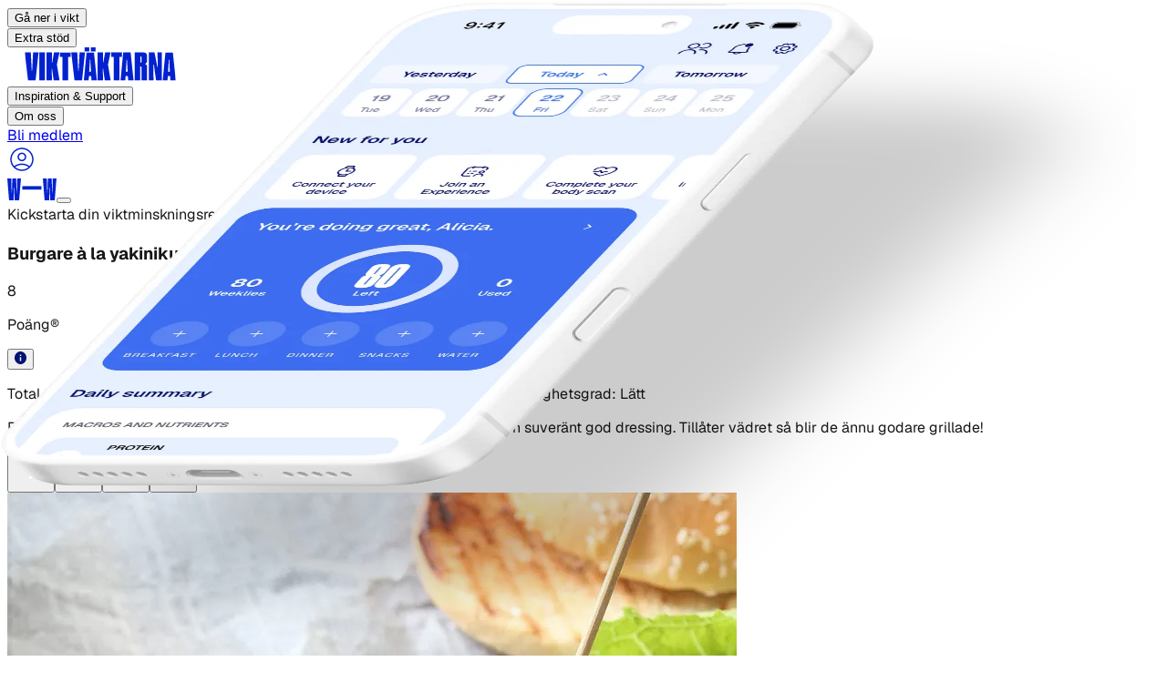

--- FILE ---
content_type: application/javascript; charset=utf-8
request_url: https://www.viktvaktarna.se/stb/_next/static/chunks/863e9afe88aacabb.js?dpl=dpl_HWmf8ChHQqdob6vkTEEoTeMqYMzZ
body_size: 15272
content:
(globalThis.TURBOPACK||(globalThis.TURBOPACK=[])).push(["object"==typeof document?document.currentScript:void 0,148075,(e,r,t)=>{"use strict";Object.defineProperty(t,"__esModule",{value:!0});var n={bindSnapshot:function(){return c},createAsyncLocalStorage:function(){return s},createSnapshot:function(){return l}};for(var a in n)Object.defineProperty(t,a,{enumerable:!0,get:n[a]});let o=Object.defineProperty(Error("Invariant: AsyncLocalStorage accessed in runtime where it is not available"),"__NEXT_ERROR_CODE",{value:"E504",enumerable:!1,configurable:!0});class i{disable(){throw o}getStore(){}run(){throw o}exit(){throw o}enterWith(){throw o}static bind(e){return e}}let u="undefined"!=typeof globalThis&&globalThis.AsyncLocalStorage;function s(){return u?new u:new i}function c(e){return u?u.bind(e):i.bind(e)}function l(){return u?u.snapshot():function(e){for(var r=arguments.length,t=Array(r>1?r-1:0),n=1;n<r;n++)t[n-1]=arguments[n];return e(...t)}}},339675,(e,r,t)=>{"use strict";Object.defineProperty(t,"__esModule",{value:!0}),Object.defineProperty(t,"workAsyncStorageInstance",{enumerable:!0,get:function(){return n}});let n=(0,e.r(148075).createAsyncLocalStorage)()},96136,(e,r,t)=>{"use strict";Object.defineProperty(t,"__esModule",{value:!0}),Object.defineProperty(t,"workAsyncStorage",{enumerable:!0,get:function(){return n.workAsyncStorageInstance}});let n=e.r(339675)},32465,(e,r,t)=>{"use strict";Object.defineProperty(t,"__esModule",{value:!0}),Object.defineProperty(t,"HandleISRError",{enumerable:!0,get:function(){return a}});let n="undefined"==typeof window?e.r(96136).workAsyncStorage:void 0;function a(e){let{error:r}=e;if(n){let e=n.getStore();if(e?.isStaticGeneration)throw r&&console.error(r),r}return null}("function"==typeof t.default||"object"==typeof t.default&&null!==t.default)&&void 0===t.default.__esModule&&(Object.defineProperty(t.default,"__esModule",{value:!0}),Object.assign(t.default,t),r.exports=t.default)},609094,(e,r,t)=>{"use strict";var n=e.r(91758),a={stream:!0},o=Object.prototype.hasOwnProperty;function i(r){var t=e.r(r);return"function"!=typeof t.then||"fulfilled"===t.status?null:(t.then(function(e){t.status="fulfilled",t.value=e},function(e){t.status="rejected",t.reason=e}),t)}var u=new WeakSet,s=new WeakSet;function c(){}function l(r){for(var t=r[1],n=[],a=0;a<t.length;a++){var o=e.L(t[a]);if(s.has(o)||n.push(o),!u.has(o)){var l=s.add.bind(s,o);o.then(l,c),u.add(o)}}return 4===r.length?0===n.length?i(r[0]):Promise.all(n).then(function(){return i(r[0])}):0<n.length?Promise.all(n):null}function f(r){var t=e.r(r[0]);if(4===r.length&&"function"==typeof t.then)if("fulfilled"===t.status)t=t.value;else throw t.reason;return"*"===r[2]?t:""===r[2]?t.__esModule?t.default:t:o.call(t,r[2])?t[r[2]]:void 0}var d=n.__DOM_INTERNALS_DO_NOT_USE_OR_WARN_USERS_THEY_CANNOT_UPGRADE,p=Symbol.for("react.transitional.element"),h=Symbol.for("react.lazy"),y=Symbol.iterator,v=Symbol.asyncIterator,g=Array.isArray,_=Object.getPrototypeOf,m=Object.prototype,b=new WeakMap;function E(e,r,t){b.has(e)||b.set(e,{id:r,originalBind:e.bind,bound:t})}function S(e,r,t){this.status=e,this.value=r,this.reason=t}function R(e){switch(e.status){case"resolved_model":C(e);break;case"resolved_module":M(e)}switch(e.status){case"fulfilled":return e.value;case"pending":case"blocked":case"halted":throw e;default:throw e.reason}}function O(e,r,t,n){for(var a=0;a<r.length;a++){var o=r[a];"function"==typeof o?o(t):L(e,o,t,n)}}function w(e,r,t){for(var n=0;n<r.length;n++){var a=r[n];"function"==typeof a?a(t):H(e,a.handler,t)}}function A(e,r){var t=r.handler.chunk;if(null===t)return null;if(t===e)return r.handler;if(null!==(r=t.value))for(t=0;t<r.length;t++){var n=r[t];if("function"!=typeof n&&null!==(n=A(e,n)))return n}return null}function T(e,r,t,n){switch(r.status){case"fulfilled":O(e,t,r.value,r);break;case"blocked":for(var a=0;a<t.length;a++){var o=t[a];if("function"!=typeof o){var i=A(r,o);if(null!==i)switch(L(e,o,i.value,r),t.splice(a,1),a--,null!==n&&-1!==(o=n.indexOf(o))&&n.splice(o,1),r.status){case"fulfilled":O(e,t,r.value,r);return;case"rejected":null!==n&&w(e,n,r.reason);return}}}case"pending":if(r.value)for(e=0;e<t.length;e++)r.value.push(t[e]);else r.value=t;if(r.reason){if(n)for(t=0;t<n.length;t++)r.reason.push(n[t])}else r.reason=n;break;case"rejected":n&&w(e,n,r.reason)}}function D(e,r,t){if("pending"!==r.status&&"blocked"!==r.status)r.reason.error(t);else{var n=r.reason;r.status="rejected",r.reason=t,null!==n&&w(e,n,t)}}function k(e,r,t){return new S("resolved_model",(t?'{"done":true,"value":':'{"done":false,"value":')+r+"}",e)}function P(e,r,t,n){j(e,r,(n?'{"done":true,"value":':'{"done":false,"value":')+t+"}")}function j(e,r,t){if("pending"!==r.status)r.reason.enqueueModel(t);else{var n=r.value,a=r.reason;r.status="resolved_model",r.value=t,r.reason=e,null!==n&&(C(r),T(e,r,n,a))}}function N(e,r,t){if("pending"===r.status||"blocked"===r.status){var n=r.value,a=r.reason;r.status="resolved_module",r.value=t,r.reason=null,null!==n&&(M(r),T(e,r,n,a))}}S.prototype=Object.create(Promise.prototype),S.prototype.then=function(e,r){switch(this.status){case"resolved_model":C(this);break;case"resolved_module":M(this)}switch(this.status){case"fulfilled":"function"==typeof e&&e(this.value);break;case"pending":case"blocked":"function"==typeof e&&(null===this.value&&(this.value=[]),this.value.push(e)),"function"==typeof r&&(null===this.reason&&(this.reason=[]),this.reason.push(r));break;case"halted":break;default:"function"==typeof r&&r(this.reason)}};var x=null;function C(e){var r=x;x=null;var t=e.value,n=e.reason;e.status="blocked",e.value=null,e.reason=null;try{var a=JSON.parse(t,n._fromJSON),o=e.value;if(null!==o)for(e.value=null,e.reason=null,t=0;t<o.length;t++){var i=o[t];"function"==typeof i?i(a):L(n,i,a,e)}if(null!==x){if(x.errored)throw x.reason;if(0<x.deps){x.value=a,x.chunk=e;return}}e.status="fulfilled",e.value=a}catch(r){e.status="rejected",e.reason=r}finally{x=r}}function M(e){try{var r=f(e.value);e.status="fulfilled",e.value=r}catch(r){e.status="rejected",e.reason=r}}function I(e,r){e._closed=!0,e._closedReason=r,e._chunks.forEach(function(t){"pending"===t.status?D(e,t,r):"fulfilled"===t.status&&null!==t.reason&&t.reason.error(r)})}function $(e){return{$$typeof:h,_payload:e,_init:R}}function U(e,r){var t=e._chunks,n=t.get(r);return n||(n=e._closed?new S("rejected",null,e._closedReason):new S("pending",null,null),t.set(r,n)),n}function L(e,r,t){var n=r.handler,a=r.parentObject,i=r.key,u=r.map,s=r.path;try{for(var c=1;c<s.length;c++){for(;"object"==typeof t&&null!==t&&t.$$typeof===h;){var l=t._payload;if(l===n.chunk)t=n.value;else{switch(l.status){case"resolved_model":C(l);break;case"resolved_module":M(l)}switch(l.status){case"fulfilled":t=l.value;continue;case"blocked":var f=A(l,r);if(null!==f){t=f.value;continue}case"pending":s.splice(0,c-1),null===l.value?l.value=[r]:l.value.push(r),null===l.reason?l.reason=[r]:l.reason.push(r);return;case"halted":return;default:H(e,r.handler,l.reason);return}}}var d=s[c];if("object"==typeof t&&null!==t&&o.call(t,d))t=t[d];else throw Error("Invalid reference.")}for(;"object"==typeof t&&null!==t&&t.$$typeof===h;){var y=t._payload;if(y===n.chunk)t=n.value;else{switch(y.status){case"resolved_model":C(y);break;case"resolved_module":M(y)}if("fulfilled"===y.status){t=y.value;continue}break}}var v=u(e,t,a,i);if("__proto__"!==i&&(a[i]=v),""===i&&null===n.value&&(n.value=v),a[0]===p&&"object"==typeof n.value&&null!==n.value&&n.value.$$typeof===p){var g=n.value;"3"===i&&(g.props=v)}}catch(t){H(e,r.handler,t);return}n.deps--,0===n.deps&&null!==(r=n.chunk)&&"blocked"===r.status&&(t=r.value,r.status="fulfilled",r.value=n.value,r.reason=n.reason,null!==t&&O(e,t,n.value,r))}function H(e,r,t){r.errored||(r.errored=!0,r.value=null,r.reason=t,null!==(r=r.chunk)&&"blocked"===r.status&&D(e,r,t))}function F(e,r,t,n,a,o){return x?(n=x,n.deps++):n=x={parent:null,chunk:null,value:null,reason:null,deps:1,errored:!1},r={handler:n,parentObject:r,key:t,map:a,path:o},null===e.value?e.value=[r]:e.value.push(r),null===e.reason?e.reason=[r]:e.reason.push(r),null}function B(e,r,t,n){if(!e._serverReferenceConfig)return function(e,r){function t(){var e=Array.prototype.slice.call(arguments);return a?"fulfilled"===a.status?r(n,a.value.concat(e)):Promise.resolve(a).then(function(t){return r(n,t.concat(e))}):r(n,e)}var n=e.id,a=e.bound;return E(t,n,a),t}(r,e._callServer);var a=function(e,r){var t="",n=e[r];if(n)t=n.name;else{var a=r.lastIndexOf("#");if(-1!==a&&(t=r.slice(a+1),n=e[r.slice(0,a)]),!n)throw Error('Could not find the module "'+r+'" in the React Server Manifest. This is probably a bug in the React Server Components bundler.')}return n.async?[n.id,n.chunks,t,1]:[n.id,n.chunks,t]}(e._serverReferenceConfig,r.id),o=l(a);if(o)r.bound&&(o=Promise.all([o,r.bound]));else{if(!r.bound)return E(o=f(a),r.id,r.bound),o;o=Promise.resolve(r.bound)}if(x){var i=x;i.deps++}else i=x={parent:null,chunk:null,value:null,reason:null,deps:1,errored:!1};return o.then(function(){var o=f(a);if(r.bound){var u=r.bound.value.slice(0);u.unshift(null),o=o.bind.apply(o,u)}E(o,r.id,r.bound),"__proto__"!==n&&(t[n]=o),""===n&&null===i.value&&(i.value=o),t[0]===p&&"object"==typeof i.value&&null!==i.value&&i.value.$$typeof===p&&(u=i.value,"3"===n)&&(u.props=o),i.deps--,0===i.deps&&null!==(o=i.chunk)&&"blocked"===o.status&&(u=o.value,o.status="fulfilled",o.value=i.value,o.reason=null,null!==u&&O(e,u,i.value,o))},function(r){if(!i.errored){i.errored=!0,i.value=null,i.reason=r;var t=i.chunk;null!==t&&"blocked"===t.status&&D(e,t,r)}}),null}function X(e,r,t,n,a){var o=parseInt((r=r.split(":"))[0],16);switch((o=U(e,o)).status){case"resolved_model":C(o);break;case"resolved_module":M(o)}switch(o.status){case"fulfilled":o=o.value;for(var i=1;i<r.length;i++){for(;"object"==typeof o&&null!==o&&o.$$typeof===h;){switch((o=o._payload).status){case"resolved_model":C(o);break;case"resolved_module":M(o)}switch(o.status){case"fulfilled":o=o.value;break;case"blocked":case"pending":return F(o,t,n,e,a,r.slice(i-1));case"halted":return x?(e=x,e.deps++):x={parent:null,chunk:null,value:null,reason:null,deps:1,errored:!1},null;default:return x?(x.errored=!0,x.value=null,x.reason=o.reason):x={parent:null,chunk:null,value:null,reason:o.reason,deps:0,errored:!0},null}}o=o[r[i]]}for(;"object"==typeof o&&null!==o&&o.$$typeof===h;){switch((r=o._payload).status){case"resolved_model":C(r);break;case"resolved_module":M(r)}if("fulfilled"===r.status){o=r.value;continue}break}return a(e,o,t,n);case"pending":case"blocked":return F(o,t,n,e,a,r);case"halted":return x?(e=x,e.deps++):x={parent:null,chunk:null,value:null,reason:null,deps:1,errored:!1},null;default:return x?(x.errored=!0,x.value=null,x.reason=o.reason):x={parent:null,chunk:null,value:null,reason:o.reason,deps:0,errored:!0},null}}function q(e,r){return new Map(r)}function W(e,r){return new Set(r)}function G(e,r){return new Blob(r.slice(1),{type:r[0]})}function V(e,r){e=new FormData;for(var t=0;t<r.length;t++)e.append(r[t][0],r[t][1]);return e}function Y(e,r){return r[Symbol.iterator]()}function J(e,r){return r}function K(){throw Error('Trying to call a function from "use server" but the callServer option was not implemented in your router runtime.')}function z(e,r,t,n,a,o,i){var u,s=new Map;this._bundlerConfig=e,this._serverReferenceConfig=r,this._moduleLoading=t,this._callServer=void 0!==n?n:K,this._encodeFormAction=a,this._nonce=o,this._chunks=s,this._stringDecoder=new TextDecoder,this._fromJSON=null,this._closed=!1,this._closedReason=null,this._tempRefs=i,this._fromJSON=(u=this,function(e,r){if("__proto__"!==e){if("string"==typeof r){var t=u,n=this,a=e,o=r;if("$"===o[0]){if("$"===o)return null!==x&&"0"===a&&(x={parent:x,chunk:null,value:null,reason:null,deps:0,errored:!1}),p;switch(o[1]){case"$":return o.slice(1);case"L":return $(t=U(t,n=parseInt(o.slice(2),16)));case"@":return U(t,n=parseInt(o.slice(2),16));case"S":return Symbol.for(o.slice(2));case"h":return X(t,o=o.slice(2),n,a,B);case"T":if(n="$"+o.slice(2),null==(t=t._tempRefs))throw Error("Missing a temporary reference set but the RSC response returned a temporary reference. Pass a temporaryReference option with the set that was used with the reply.");return t.get(n);case"Q":return X(t,o=o.slice(2),n,a,q);case"W":return X(t,o=o.slice(2),n,a,W);case"B":return X(t,o=o.slice(2),n,a,G);case"K":return X(t,o=o.slice(2),n,a,V);case"Z":return en();case"i":return X(t,o=o.slice(2),n,a,Y);case"I":return 1/0;case"-":return"$-0"===o?-0:-1/0;case"N":return NaN;case"u":return;case"D":return new Date(Date.parse(o.slice(2)));case"n":return BigInt(o.slice(2));default:return X(t,o=o.slice(1),n,a,J)}}return o}if("object"==typeof r&&null!==r){if(r[0]===p){if(e={$$typeof:p,type:r[1],key:r[2],ref:null,props:r[3]},null!==x){if(x=(r=x).parent,r.errored)e=$(e=new S("rejected",null,r.reason));else if(0<r.deps){var i=new S("blocked",null,null);r.value=e,r.chunk=i,e=$(i)}}}else e=r;return e}return r}})}function Q(e,r,t){var n=(e=e._chunks).get(r);n&&"pending"!==n.status?n.reason.enqueueValue(t):(t=new S("fulfilled",t,null),e.set(r,t))}function Z(e,r,t,n){var a=e._chunks,o=a.get(r);o?"pending"===o.status&&(r=o.value,o.status="fulfilled",o.value=t,o.reason=n,null!==r&&O(e,r,o.value,o)):(e=new S("fulfilled",t,n),a.set(r,e))}function ee(e,r,t){var n=null,a=!1;t=new ReadableStream({type:t,start:function(e){n=e}});var o=null;Z(e,r,t,{enqueueValue:function(e){null===o?n.enqueue(e):o.then(function(){n.enqueue(e)})},enqueueModel:function(r){if(null===o){var t=new S("resolved_model",r,e);C(t),"fulfilled"===t.status?n.enqueue(t.value):(t.then(function(e){return n.enqueue(e)},function(e){return n.error(e)}),o=t)}else{t=o;var a=new S("pending",null,null);a.then(function(e){return n.enqueue(e)},function(e){return n.error(e)}),o=a,t.then(function(){o===a&&(o=null),j(e,a,r)})}},close:function(){if(!a)if(a=!0,null===o)n.close();else{var e=o;o=null,e.then(function(){return n.close()})}},error:function(e){if(!a)if(a=!0,null===o)n.error(e);else{var r=o;o=null,r.then(function(){return n.error(e)})}}})}function er(){return this}function et(e,r,t){var n=[],a=!1,o=0,i={};i[v]=function(){var e,r=0;return(e={next:e=function(e){if(void 0!==e)throw Error("Values cannot be passed to next() of AsyncIterables passed to Client Components.");if(r===n.length){if(a)return new S("fulfilled",{done:!0,value:void 0},null);n[r]=new S("pending",null,null)}return n[r++]}})[v]=er,e},Z(e,r,t?i[v]():i,{enqueueValue:function(r){if(o===n.length)n[o]=new S("fulfilled",{done:!1,value:r},null);else{var t=n[o],a=t.value,i=t.reason;t.status="fulfilled",t.value={done:!1,value:r},t.reason=null,null!==a&&T(e,t,a,i)}o++},enqueueModel:function(r){o===n.length?n[o]=k(e,r,!1):P(e,n[o],r,!1),o++},close:function(r){if(!a)for(a=!0,o===n.length?n[o]=k(e,r,!0):P(e,n[o],r,!0),o++;o<n.length;)P(e,n[o++],'"$undefined"',!0)},error:function(r){if(!a)for(a=!0,o===n.length&&(n[o]=new S("pending",null,null));o<n.length;)D(e,n[o++],r)}})}function en(){var e=Error("An error occurred in the Server Components render. The specific message is omitted in production builds to avoid leaking sensitive details. A digest property is included on this error instance which may provide additional details about the nature of the error.");return e.stack="Error: "+e.message,e}function ea(e,r){for(var t=e.length,n=r.length,a=0;a<t;a++)n+=e[a].byteLength;n=new Uint8Array(n);for(var o=a=0;o<t;o++){var i=e[o];n.set(i,a),a+=i.byteLength}return n.set(r,a),n}function eo(e,r,t,n,a,o){Q(e,r,a=new a((t=0===t.length&&0==n.byteOffset%o?n:ea(t,n)).buffer,t.byteOffset,t.byteLength/o))}function ei(e){I(e,Error("Connection closed."))}function eu(e){return new z(null,null,null,e&&e.callServer?e.callServer:void 0,void 0,void 0,e&&e.temporaryReferences?e.temporaryReferences:void 0)}function es(e,r,t){function n(r){I(e,r)}var o={_rowState:0,_rowID:0,_rowTag:0,_rowLength:0,_buffer:[]},i=r.getReader();i.read().then(function r(u){var s=u.value;if(u.done)return t();var c=0,f=o._rowState;u=o._rowID;for(var p=o._rowTag,h=o._rowLength,y=o._buffer,v=s.length;c<v;){var g=-1;switch(f){case 0:58===(g=s[c++])?f=1:u=u<<4|(96<g?g-87:g-48);continue;case 1:84===(f=s[c])||65===f||79===f||111===f||85===f||83===f||115===f||76===f||108===f||71===f||103===f||77===f||109===f||86===f?(p=f,f=2,c++):64<f&&91>f||35===f||114===f||120===f?(p=f,f=3,c++):(p=0,f=3);continue;case 2:44===(g=s[c++])?f=4:h=h<<4|(96<g?g-87:g-48);continue;case 3:g=s.indexOf(10,c);break;case 4:(g=c+h)>s.length&&(g=-1)}var _=s.byteOffset+c;if(-1<g)(function(e,r,t,n,o,i){switch(n){case 65:Q(e,t,ea(o,i).buffer);return;case 79:eo(e,t,o,i,Int8Array,1);return;case 111:Q(e,t,0===o.length?i:ea(o,i));return;case 85:eo(e,t,o,i,Uint8ClampedArray,1);return;case 83:eo(e,t,o,i,Int16Array,2);return;case 115:eo(e,t,o,i,Uint16Array,2);return;case 76:eo(e,t,o,i,Int32Array,4);return;case 108:eo(e,t,o,i,Uint32Array,4);return;case 71:eo(e,t,o,i,Float32Array,4);return;case 103:eo(e,t,o,i,Float64Array,8);return;case 77:eo(e,t,o,i,BigInt64Array,8);return;case 109:eo(e,t,o,i,BigUint64Array,8);return;case 86:eo(e,t,o,i,DataView,1);return}r=e._stringDecoder;for(var u="",s=0;s<o.length;s++)u+=r.decode(o[s],a);switch(o=u+=r.decode(i),n){case 73:var c=e,f=t,p=o,h=c._chunks,y=h.get(f);p=JSON.parse(p,c._fromJSON);var v=function(e,r){if(e){var t=e[r[0]];if(e=t&&t[r[2]])t=e.name;else{if(!(e=t&&t["*"]))throw Error('Could not find the module "'+r[0]+'" in the React Server Consumer Manifest. This is probably a bug in the React Server Components bundler.');t=r[2]}return 4===r.length?[e.id,e.chunks,t,1]:[e.id,e.chunks,t]}return r}(c._bundlerConfig,p);if(p=l(v)){if(y){var g=y;g.status="blocked"}else g=new S("blocked",null,null),h.set(f,g);p.then(function(){return N(c,g,v)},function(e){return D(c,g,e)})}else y?N(c,y,v):(y=new S("resolved_module",v,null),h.set(f,y));break;case 72:switch(t=o[0],e=JSON.parse(o=o.slice(1),e._fromJSON),o=d.d,t){case"D":o.D(e);break;case"C":"string"==typeof e?o.C(e):o.C(e[0],e[1]);break;case"L":t=e[0],n=e[1],3===e.length?o.L(t,n,e[2]):o.L(t,n);break;case"m":"string"==typeof e?o.m(e):o.m(e[0],e[1]);break;case"X":"string"==typeof e?o.X(e):o.X(e[0],e[1]);break;case"S":"string"==typeof e?o.S(e):o.S(e[0],0===e[1]?void 0:e[1],3===e.length?e[2]:void 0);break;case"M":"string"==typeof e?o.M(e):o.M(e[0],e[1])}break;case 69:i=(n=e._chunks).get(t),o=JSON.parse(o),(r=en()).digest=o.digest,i?D(e,i,r):(e=new S("rejected",null,r),n.set(t,e));break;case 84:(n=(e=e._chunks).get(t))&&"pending"!==n.status?n.reason.enqueueValue(o):(o=new S("fulfilled",o,null),e.set(t,o));break;case 78:case 68:case 74:case 87:throw Error("Failed to read a RSC payload created by a development version of React on the server while using a production version on the client. Always use matching versions on the server and the client.");case 82:ee(e,t,void 0);break;case 114:ee(e,t,"bytes");break;case 88:et(e,t,!1);break;case 120:et(e,t,!0);break;case 67:(t=e._chunks.get(t))&&"fulfilled"===t.status&&t.reason.close(""===o?'"$undefined"':o);break;default:(i=(n=e._chunks).get(t))?j(e,i,o):(e=new S("resolved_model",o,e),n.set(t,e))}})(e,o,u,p,y,h=new Uint8Array(s.buffer,_,g-c)),c=g,3===f&&c++,h=u=p=f=0,y.length=0;else{s=new Uint8Array(s.buffer,_,s.byteLength-c),y.push(s),h-=s.byteLength;break}}return o._rowState=f,o._rowID=u,o._rowTag=p,o._rowLength=h,i.read().then(r).catch(n)}).catch(n)}t.createFromFetch=function(e,r){var t=eu(r);return e.then(function(e){es(t,e.body,ei.bind(null,t))},function(e){I(t,e)}),U(t,0)},t.createFromReadableStream=function(e,r){return es(r=eu(r),e,ei.bind(null,r)),U(r,0)},t.createServerReference=function(e,r){function t(){var t=Array.prototype.slice.call(arguments);return r(e,t)}return E(t,e,null),t},t.createTemporaryReferenceSet=function(){return new Map},t.encodeReply=function(e,r){return new Promise(function(t,n){var a=function(e,r,t,n,a){function o(e,r){r=new Blob([new Uint8Array(r.buffer,r.byteOffset,r.byteLength)]);var t=s++;return null===l&&(l=new FormData),l.append(""+t,r),"$"+e+t.toString(16)}function i(e,r){if(null===r)return null;if("object"==typeof r){switch(r.$$typeof){case p:if(void 0!==t&&-1===e.indexOf(":")){var E,S,R,O,w,A=f.get(this);if(void 0!==A)return t.set(A+":"+e,r),"$T"}throw Error("React Element cannot be passed to Server Functions from the Client without a temporary reference set. Pass a TemporaryReferenceSet to the options.");case h:A=r._payload;var T=r._init;null===l&&(l=new FormData),c++;try{var D=T(A),k=s++,P=u(D,k);return l.append(""+k,P),"$"+k.toString(16)}catch(e){if("object"==typeof e&&null!==e&&"function"==typeof e.then){c++;var j=s++;return A=function(){try{var e=u(r,j),t=l;t.append(""+j,e),c--,0===c&&n(t)}catch(e){a(e)}},e.then(A,A),"$"+j.toString(16)}return a(e),null}finally{c--}}if(A=f.get(r),"function"==typeof r.then){if(void 0!==A)if(d!==r)return A;else d=null;null===l&&(l=new FormData),c++;var N=s++;return e="$@"+N.toString(16),f.set(r,e),r.then(function(e){try{var r=f.get(e),t=void 0!==r?JSON.stringify(r):u(e,N);(e=l).append(""+N,t),c--,0===c&&n(e)}catch(e){a(e)}},a),e}if(void 0!==A)if(d!==r)return A;else d=null;else -1===e.indexOf(":")&&void 0!==(A=f.get(this))&&(e=A+":"+e,f.set(r,e),void 0!==t&&t.set(e,r));if(g(r))return r;if(r instanceof FormData){null===l&&(l=new FormData);var x=l,C=""+(e=s++)+"_";return r.forEach(function(e,r){x.append(C+r,e)}),"$K"+e.toString(16)}if(r instanceof Map)return e=s++,A=u(Array.from(r),e),null===l&&(l=new FormData),l.append(""+e,A),"$Q"+e.toString(16);if(r instanceof Set)return e=s++,A=u(Array.from(r),e),null===l&&(l=new FormData),l.append(""+e,A),"$W"+e.toString(16);if(r instanceof ArrayBuffer)return e=new Blob([r]),A=s++,null===l&&(l=new FormData),l.append(""+A,e),"$A"+A.toString(16);if(r instanceof Int8Array)return o("O",r);if(r instanceof Uint8Array)return o("o",r);if(r instanceof Uint8ClampedArray)return o("U",r);if(r instanceof Int16Array)return o("S",r);if(r instanceof Uint16Array)return o("s",r);if(r instanceof Int32Array)return o("L",r);if(r instanceof Uint32Array)return o("l",r);if(r instanceof Float32Array)return o("G",r);if(r instanceof Float64Array)return o("g",r);if(r instanceof BigInt64Array)return o("M",r);if(r instanceof BigUint64Array)return o("m",r);if(r instanceof DataView)return o("V",r);if("function"==typeof Blob&&r instanceof Blob)return null===l&&(l=new FormData),e=s++,l.append(""+e,r),"$B"+e.toString(16);if(e=null===(E=r)||"object"!=typeof E?null:"function"==typeof(E=y&&E[y]||E["@@iterator"])?E:null)return(A=e.call(r))===r?(e=s++,A=u(Array.from(A),e),null===l&&(l=new FormData),l.append(""+e,A),"$i"+e.toString(16)):Array.from(A);if("function"==typeof ReadableStream&&r instanceof ReadableStream)return function(e){try{var r,t,o,u,f,d,p,h=e.getReader({mode:"byob"})}catch(u){return r=e.getReader(),null===l&&(l=new FormData),t=l,c++,o=s++,r.read().then(function e(u){if(u.done)t.append(""+o,"C"),0==--c&&n(t);else try{var s=JSON.stringify(u.value,i);t.append(""+o,s),r.read().then(e,a)}catch(e){a(e)}},a),"$R"+o.toString(16)}return u=h,null===l&&(l=new FormData),f=l,c++,d=s++,p=[],u.read(new Uint8Array(1024)).then(function e(r){r.done?(r=s++,f.append(""+r,new Blob(p)),f.append(""+d,'"$o'+r.toString(16)+'"'),f.append(""+d,"C"),0==--c&&n(f)):(p.push(r.value),u.read(new Uint8Array(1024)).then(e,a))},a),"$r"+d.toString(16)}(r);if("function"==typeof(e=r[v]))return S=r,R=e.call(r),null===l&&(l=new FormData),O=l,c++,w=s++,S=S===R,R.next().then(function e(r){if(r.done){if(void 0===r.value)O.append(""+w,"C");else try{var t=JSON.stringify(r.value,i);O.append(""+w,"C"+t)}catch(e){a(e);return}0==--c&&n(O)}else try{var o=JSON.stringify(r.value,i);O.append(""+w,o),R.next().then(e,a)}catch(e){a(e)}},a),"$"+(S?"x":"X")+w.toString(16);if((e=_(r))!==m&&(null===e||null!==_(e))){if(void 0===t)throw Error("Only plain objects, and a few built-ins, can be passed to Server Functions. Classes or null prototypes are not supported.");return"$T"}return r}if("string"==typeof r)return"Z"===r[r.length-1]&&this[e]instanceof Date?"$D"+r:e="$"===r[0]?"$"+r:r;if("boolean"==typeof r)return r;if("number"==typeof r)return Number.isFinite(r)?0===r&&-1/0==1/r?"$-0":r:1/0===r?"$Infinity":-1/0===r?"$-Infinity":"$NaN";if(void 0===r)return"$undefined";if("function"==typeof r){if(void 0!==(A=b.get(r)))return void 0!==(e=f.get(r))||(e=JSON.stringify({id:A.id,bound:A.bound},i),null===l&&(l=new FormData),A=s++,l.set(""+A,e),e="$h"+A.toString(16),f.set(r,e)),e;if(void 0!==t&&-1===e.indexOf(":")&&void 0!==(A=f.get(this)))return t.set(A+":"+e,r),"$T";throw Error("Client Functions cannot be passed directly to Server Functions. Only Functions passed from the Server can be passed back again.")}if("symbol"==typeof r){if(void 0!==t&&-1===e.indexOf(":")&&void 0!==(A=f.get(this)))return t.set(A+":"+e,r),"$T";throw Error("Symbols cannot be passed to a Server Function without a temporary reference set. Pass a TemporaryReferenceSet to the options.")}if("bigint"==typeof r)return"$n"+r.toString(10);throw Error("Type "+typeof r+" is not supported as an argument to a Server Function.")}function u(e,r){return"object"==typeof e&&null!==e&&(r="$"+r.toString(16),f.set(e,r),void 0!==t&&t.set(r,e)),d=e,JSON.stringify(e,i)}var s=1,c=0,l=null,f=new WeakMap,d=e,E=u(e,0);return null===l?n(E):(l.set("0",E),0===c&&n(l)),function(){0<c&&(c=0,null===l?n(E):n(l))}}(e,0,r&&r.temporaryReferences?r.temporaryReferences:void 0,t,n);if(r&&r.signal){var o=r.signal;if(o.aborted)a(o.reason);else{var i=function(){a(o.reason),o.removeEventListener("abort",i)};o.addEventListener("abort",i)}}})},t.registerServerReference=function(e,r){return E(e,r,null),e}},934267,(e,r,t)=>{"use strict";r.exports=e.r(609094)},729539,(e,r,t)=>{"use strict";r.exports=e.r(934267)},66164,(e,r,t)=>{"use strict";Object.defineProperty(t,"__esModule",{value:!0});var n,a={ACTION_HMR_REFRESH:function(){return l},ACTION_NAVIGATE:function(){return u},ACTION_REFRESH:function(){return i},ACTION_RESTORE:function(){return s},ACTION_SERVER_ACTION:function(){return f},ACTION_SERVER_PATCH:function(){return c},PrefetchKind:function(){return d}};for(var o in a)Object.defineProperty(t,o,{enumerable:!0,get:a[o]});let i="refresh",u="navigate",s="restore",c="server-patch",l="hmr-refresh",f="server-action";var d=((n={}).AUTO="auto",n.FULL="full",n.TEMPORARY="temporary",n);("function"==typeof t.default||"object"==typeof t.default&&null!==t.default)&&void 0===t.default.__esModule&&(Object.defineProperty(t.default,"__esModule",{value:!0}),Object.assign(t.default,t),r.exports=t.default)},911265,(e,r,t)=>{"use strict";function n(e){return null!==e&&"object"==typeof e&&"then"in e&&"function"==typeof e.then}Object.defineProperty(t,"__esModule",{value:!0}),Object.defineProperty(t,"isThenable",{enumerable:!0,get:function(){return n}})},777591,(e,r,t)=>{"use strict";Object.defineProperty(t,"__esModule",{value:!0});var n={dispatchAppRouterAction:function(){return s},useActionQueue:function(){return c}};for(var a in n)Object.defineProperty(t,a,{enumerable:!0,get:n[a]});let o=e.r(744066)._(e.r(904468)),i=e.r(911265),u=null;function s(e){if(null===u)throw Object.defineProperty(Error("Internal Next.js error: Router action dispatched before initialization."),"__NEXT_ERROR_CODE",{value:"E668",enumerable:!1,configurable:!0});u(e)}function c(e){let[r,t]=o.default.useState(e.state);u=r=>e.dispatch(r,t);let n=(0,o.useMemo)(()=>r,[r]);return(0,i.isThenable)(n)?(0,o.use)(n):n}("function"==typeof t.default||"object"==typeof t.default&&null!==t.default)&&void 0===t.default.__esModule&&(Object.defineProperty(t.default,"__esModule",{value:!0}),Object.assign(t.default,t),r.exports=t.default)},505321,(e,r,t)=>{"use strict";Object.defineProperty(t,"__esModule",{value:!0}),Object.defineProperty(t,"callServer",{enumerable:!0,get:function(){return i}});let n=e.r(904468),a=e.r(66164),o=e.r(777591);async function i(e,r){return new Promise((t,i)=>{(0,n.startTransition)(()=>{(0,o.dispatchAppRouterAction)({type:a.ACTION_SERVER_ACTION,actionId:e,actionArgs:r,resolve:t,reject:i})})})}("function"==typeof t.default||"object"==typeof t.default&&null!==t.default)&&void 0===t.default.__esModule&&(Object.defineProperty(t.default,"__esModule",{value:!0}),Object.assign(t.default,t),r.exports=t.default)},791731,(e,r,t)=>{"use strict";let n;Object.defineProperty(t,"__esModule",{value:!0}),Object.defineProperty(t,"findSourceMapURL",{enumerable:!0,get:function(){return n}});("function"==typeof t.default||"object"==typeof t.default&&null!==t.default)&&void 0===t.default.__esModule&&(Object.defineProperty(t.default,"__esModule",{value:!0}),Object.assign(t.default,t),r.exports=t.default)},481258,(e,r,t)=>{"use strict";t._=function(e){return e&&e.__esModule?e:{default:e}}},682967,(e,r,t)=>{"use strict";var n=Symbol.for("react.transitional.element");function a(e,r,t){var a=null;if(void 0!==t&&(a=""+t),void 0!==r.key&&(a=""+r.key),"key"in r)for(var o in t={},r)"key"!==o&&(t[o]=r[o]);else t=r;return{$$typeof:n,type:e,key:a,ref:void 0!==(r=t.ref)?r:null,props:t}}t.Fragment=Symbol.for("react.fragment"),t.jsx=a,t.jsxs=a},363655,(e,r,t)=>{"use strict";r.exports=e.r(682967)},786156,(e,r,t)=>{"use strict";var n=e.r(904468);function a(e){var r="https://react.dev/errors/"+e;if(1<arguments.length){r+="?args[]="+encodeURIComponent(arguments[1]);for(var t=2;t<arguments.length;t++)r+="&args[]="+encodeURIComponent(arguments[t])}return"Minified React error #"+e+"; visit "+r+" for the full message or use the non-minified dev environment for full errors and additional helpful warnings."}function o(){}var i={d:{f:o,r:function(){throw Error(a(522))},D:o,C:o,L:o,m:o,X:o,S:o,M:o},p:0,findDOMNode:null},u=Symbol.for("react.portal"),s=n.__CLIENT_INTERNALS_DO_NOT_USE_OR_WARN_USERS_THEY_CANNOT_UPGRADE;function c(e,r){return"font"===e?"":"string"==typeof r?"use-credentials"===r?r:"":void 0}t.__DOM_INTERNALS_DO_NOT_USE_OR_WARN_USERS_THEY_CANNOT_UPGRADE=i,t.createPortal=function(e,r){var t=2<arguments.length&&void 0!==arguments[2]?arguments[2]:null;if(!r||1!==r.nodeType&&9!==r.nodeType&&11!==r.nodeType)throw Error(a(299));return function(e,r,t){var n=3<arguments.length&&void 0!==arguments[3]?arguments[3]:null;return{$$typeof:u,key:null==n?null:""+n,children:e,containerInfo:r,implementation:t}}(e,r,null,t)},t.flushSync=function(e){var r=s.T,t=i.p;try{if(s.T=null,i.p=2,e)return e()}finally{s.T=r,i.p=t,i.d.f()}},t.preconnect=function(e,r){"string"==typeof e&&(r=r?"string"==typeof(r=r.crossOrigin)?"use-credentials"===r?r:"":void 0:null,i.d.C(e,r))},t.prefetchDNS=function(e){"string"==typeof e&&i.d.D(e)},t.preinit=function(e,r){if("string"==typeof e&&r&&"string"==typeof r.as){var t=r.as,n=c(t,r.crossOrigin),a="string"==typeof r.integrity?r.integrity:void 0,o="string"==typeof r.fetchPriority?r.fetchPriority:void 0;"style"===t?i.d.S(e,"string"==typeof r.precedence?r.precedence:void 0,{crossOrigin:n,integrity:a,fetchPriority:o}):"script"===t&&i.d.X(e,{crossOrigin:n,integrity:a,fetchPriority:o,nonce:"string"==typeof r.nonce?r.nonce:void 0})}},t.preinitModule=function(e,r){if("string"==typeof e)if("object"==typeof r&&null!==r){if(null==r.as||"script"===r.as){var t=c(r.as,r.crossOrigin);i.d.M(e,{crossOrigin:t,integrity:"string"==typeof r.integrity?r.integrity:void 0,nonce:"string"==typeof r.nonce?r.nonce:void 0})}}else null==r&&i.d.M(e)},t.preload=function(e,r){if("string"==typeof e&&"object"==typeof r&&null!==r&&"string"==typeof r.as){var t=r.as,n=c(t,r.crossOrigin);i.d.L(e,t,{crossOrigin:n,integrity:"string"==typeof r.integrity?r.integrity:void 0,nonce:"string"==typeof r.nonce?r.nonce:void 0,type:"string"==typeof r.type?r.type:void 0,fetchPriority:"string"==typeof r.fetchPriority?r.fetchPriority:void 0,referrerPolicy:"string"==typeof r.referrerPolicy?r.referrerPolicy:void 0,imageSrcSet:"string"==typeof r.imageSrcSet?r.imageSrcSet:void 0,imageSizes:"string"==typeof r.imageSizes?r.imageSizes:void 0,media:"string"==typeof r.media?r.media:void 0})}},t.preloadModule=function(e,r){if("string"==typeof e)if(r){var t=c(r.as,r.crossOrigin);i.d.m(e,{as:"string"==typeof r.as&&"script"!==r.as?r.as:void 0,crossOrigin:t,integrity:"string"==typeof r.integrity?r.integrity:void 0})}else i.d.m(e)},t.requestFormReset=function(e){i.d.r(e)},t.unstable_batchedUpdates=function(e,r){return e(r)},t.useFormState=function(e,r,t){return s.H.useFormState(e,r,t)},t.useFormStatus=function(){return s.H.useHostTransitionStatus()},t.version="19.3.0-canary-52684925-20251110"},91758,(e,r,t)=>{"use strict";!function e(){if("undefined"!=typeof __REACT_DEVTOOLS_GLOBAL_HOOK__&&"function"==typeof __REACT_DEVTOOLS_GLOBAL_HOOK__.checkDCE)try{__REACT_DEVTOOLS_GLOBAL_HOOK__.checkDCE(e)}catch(e){console.error(e)}}(),r.exports=e.r(786156)},744066,(e,r,t)=>{"use strict";function n(e){if("function"!=typeof WeakMap)return null;var r=new WeakMap,t=new WeakMap;return(n=function(e){return e?t:r})(e)}t._=function(e,r){if(!r&&e&&e.__esModule)return e;if(null===e||"object"!=typeof e&&"function"!=typeof e)return{default:e};var t=n(r);if(t&&t.has(e))return t.get(e);var a={__proto__:null},o=Object.defineProperty&&Object.getOwnPropertyDescriptor;for(var i in e)if("default"!==i&&Object.prototype.hasOwnProperty.call(e,i)){var u=o?Object.getOwnPropertyDescriptor(e,i):null;u&&(u.get||u.set)?Object.defineProperty(a,i,u):a[i]=e[i]}return a.default=e,t&&t.set(e,a),a}},887494,(e,r,t)=>{"use strict";Object.defineProperty(t,"__esModule",{value:!0}),Object.defineProperty(t,"InvariantError",{enumerable:!0,get:function(){return n}});class n extends Error{constructor(e,r){super(`Invariant: ${e.endsWith(".")?e:e+"."} This is a bug in Next.js.`,r),this.name="InvariantError"}}},80412,(e,r,t)=>{"use strict";Object.defineProperty(t,"__esModule",{value:!0});var n={BailoutToCSRError:function(){return i},isBailoutToCSRError:function(){return u}};for(var a in n)Object.defineProperty(t,a,{enumerable:!0,get:n[a]});let o="BAILOUT_TO_CLIENT_SIDE_RENDERING";class i extends Error{constructor(e){super(`Bail out to client-side rendering: ${e}`),this.reason=e,this.digest=o}}function u(e){return"object"==typeof e&&null!==e&&"digest"in e&&e.digest===o}},581237,(e,r,t)=>{"use strict";Object.defineProperty(t,"__esModule",{value:!0}),Object.defineProperty(t,"workUnitAsyncStorageInstance",{enumerable:!0,get:function(){return n}});let n=(0,e.r(148075).createAsyncLocalStorage)()},776080,(e,r,t)=>{"use strict";Object.defineProperty(t,"__esModule",{value:!0});var n={ACTION_HEADER:function(){return i},FLIGHT_HEADERS:function(){return h},NEXT_ACTION_NOT_FOUND_HEADER:function(){return E},NEXT_DID_POSTPONE_HEADER:function(){return g},NEXT_HMR_REFRESH_HASH_COOKIE:function(){return f},NEXT_HMR_REFRESH_HEADER:function(){return l},NEXT_HTML_REQUEST_ID_HEADER:function(){return R},NEXT_IS_PRERENDER_HEADER:function(){return b},NEXT_REQUEST_ID_HEADER:function(){return S},NEXT_REWRITTEN_PATH_HEADER:function(){return _},NEXT_REWRITTEN_QUERY_HEADER:function(){return m},NEXT_ROUTER_PREFETCH_HEADER:function(){return s},NEXT_ROUTER_SEGMENT_PREFETCH_HEADER:function(){return c},NEXT_ROUTER_STALE_TIME_HEADER:function(){return v},NEXT_ROUTER_STATE_TREE_HEADER:function(){return u},NEXT_RSC_UNION_QUERY:function(){return y},NEXT_URL:function(){return d},RSC_CONTENT_TYPE_HEADER:function(){return p},RSC_HEADER:function(){return o}};for(var a in n)Object.defineProperty(t,a,{enumerable:!0,get:n[a]});let o="rsc",i="next-action",u="next-router-state-tree",s="next-router-prefetch",c="next-router-segment-prefetch",l="next-hmr-refresh",f="__next_hmr_refresh_hash__",d="next-url",p="text/x-component",h=[o,u,s,l,c],y="_rsc",v="x-nextjs-stale-time",g="x-nextjs-postponed",_="x-nextjs-rewritten-path",m="x-nextjs-rewritten-query",b="x-nextjs-prerender",E="x-nextjs-action-not-found",S="x-nextjs-request-id",R="x-nextjs-html-request-id";("function"==typeof t.default||"object"==typeof t.default&&null!==t.default)&&void 0===t.default.__esModule&&(Object.defineProperty(t.default,"__esModule",{value:!0}),Object.assign(t.default,t),r.exports=t.default)},85997,(e,r,t)=>{"use strict";Object.defineProperty(t,"__esModule",{value:!0});var n={getCacheSignal:function(){return v},getDraftModeProviderForCacheScope:function(){return y},getHmrRefreshHash:function(){return d},getPrerenderResumeDataCache:function(){return l},getRenderResumeDataCache:function(){return f},getRuntimeStagePromise:function(){return g},getServerComponentsHmrCache:function(){return h},isHmrRefresh:function(){return p},throwForMissingRequestStore:function(){return s},throwInvariantForMissingStore:function(){return c},workUnitAsyncStorage:function(){return o.workUnitAsyncStorageInstance}};for(var a in n)Object.defineProperty(t,a,{enumerable:!0,get:n[a]});let o=e.r(581237),i=e.r(776080),u=e.r(887494);function s(e){throw Object.defineProperty(Error(`\`${e}\` was called outside a request scope. Read more: https://nextjs.org/docs/messages/next-dynamic-api-wrong-context`),"__NEXT_ERROR_CODE",{value:"E251",enumerable:!1,configurable:!0})}function c(){throw Object.defineProperty(new u.InvariantError("Expected workUnitAsyncStorage to have a store."),"__NEXT_ERROR_CODE",{value:"E696",enumerable:!1,configurable:!0})}function l(e){switch(e.type){case"prerender":case"prerender-runtime":case"prerender-ppr":case"prerender-client":return e.prerenderResumeDataCache;case"request":if(e.prerenderResumeDataCache)return e.prerenderResumeDataCache;case"prerender-legacy":case"cache":case"private-cache":case"unstable-cache":return null;default:return e}}function f(e){switch(e.type){case"request":case"prerender":case"prerender-runtime":case"prerender-client":if(e.renderResumeDataCache)return e.renderResumeDataCache;case"prerender-ppr":return e.prerenderResumeDataCache??null;case"cache":case"private-cache":case"unstable-cache":case"prerender-legacy":return null;default:return e}}function d(e,r){if(e.dev)switch(r.type){case"cache":case"private-cache":case"prerender":case"prerender-runtime":return r.hmrRefreshHash;case"request":var t;return null==(t=r.cookies.get(i.NEXT_HMR_REFRESH_HASH_COOKIE))?void 0:t.value}}function p(e,r){if(e.dev)switch(r.type){case"cache":case"private-cache":case"request":return r.isHmrRefresh??!1}return!1}function h(e,r){if(e.dev)switch(r.type){case"cache":case"private-cache":case"request":return r.serverComponentsHmrCache}}function y(e,r){if(e.isDraftMode)switch(r.type){case"cache":case"private-cache":case"unstable-cache":case"prerender-runtime":case"request":return r.draftMode}}function v(e){switch(e.type){case"prerender":case"prerender-client":case"prerender-runtime":return e.cacheSignal;case"request":if(e.cacheSignal)return e.cacheSignal;case"prerender-ppr":case"prerender-legacy":case"cache":case"private-cache":case"unstable-cache":return null;default:return e}}function g(e){switch(e.type){case"prerender-runtime":case"private-cache":return e.runtimeStagePromise;case"prerender":case"prerender-client":case"prerender-ppr":case"prerender-legacy":case"request":case"cache":case"unstable-cache":return null;default:return e}}},150860,(e,r,t)=>{"use strict";function n(){let e,r,t=new Promise((t,n)=>{e=t,r=n});return{resolve:e,reject:r,promise:t}}Object.defineProperty(t,"__esModule",{value:!0}),Object.defineProperty(t,"createPromiseWithResolvers",{enumerable:!0,get:function(){return n}})},634867,(e,r,t)=>{"use strict";Object.defineProperty(t,"__esModule",{value:!0});var n={isHangingPromiseRejectionError:function(){return o},makeDevtoolsIOAwarePromise:function(){return f},makeHangingPromise:function(){return c}};for(var a in n)Object.defineProperty(t,a,{enumerable:!0,get:n[a]});function o(e){return"object"==typeof e&&null!==e&&"digest"in e&&e.digest===i}let i="HANGING_PROMISE_REJECTION";class u extends Error{constructor(e,r){super(`During prerendering, ${r} rejects when the prerender is complete. Typically these errors are handled by React but if you move ${r} to a different context by using \`setTimeout\`, \`after\`, or similar functions you may observe this error and you should handle it in that context. This occurred at route "${e}".`),this.route=e,this.expression=r,this.digest=i}}let s=new WeakMap;function c(e,r,t){if(e.aborted)return Promise.reject(new u(r,t));{let n=new Promise((n,a)=>{let o=a.bind(null,new u(r,t)),i=s.get(e);if(i)i.push(o);else{let r=[o];s.set(e,r),e.addEventListener("abort",()=>{for(let e=0;e<r.length;e++)r[e]()},{once:!0})}});return n.catch(l),n}}function l(){}function f(e,r,t){return r.stagedRendering?r.stagedRendering.delayUntilStage(t,void 0,e):new Promise(r=>{setTimeout(()=>{r(e)},0)})}},71507,(e,r,t)=>{"use strict";Object.defineProperty(t,"__esModule",{value:!0});var n={DynamicServerError:function(){return i},isDynamicServerError:function(){return u}};for(var a in n)Object.defineProperty(t,a,{enumerable:!0,get:n[a]});let o="DYNAMIC_SERVER_USAGE";class i extends Error{constructor(e){super(`Dynamic server usage: ${e}`),this.description=e,this.digest=o}}function u(e){return"object"==typeof e&&null!==e&&"digest"in e&&"string"==typeof e.digest&&e.digest===o}("function"==typeof t.default||"object"==typeof t.default&&null!==t.default)&&void 0===t.default.__esModule&&(Object.defineProperty(t.default,"__esModule",{value:!0}),Object.assign(t.default,t),r.exports=t.default)},409428,(e,r,t)=>{"use strict";Object.defineProperty(t,"__esModule",{value:!0});var n={StaticGenBailoutError:function(){return i},isStaticGenBailoutError:function(){return u}};for(var a in n)Object.defineProperty(t,a,{enumerable:!0,get:n[a]});let o="NEXT_STATIC_GEN_BAILOUT";class i extends Error{constructor(...e){super(...e),this.code=o}}function u(e){return"object"==typeof e&&null!==e&&"code"in e&&e.code===o}("function"==typeof t.default||"object"==typeof t.default&&null!==t.default)&&void 0===t.default.__esModule&&(Object.defineProperty(t.default,"__esModule",{value:!0}),Object.assign(t.default,t),r.exports=t.default)},117693,(e,r,t)=>{"use strict";Object.defineProperty(t,"__esModule",{value:!0});var n={METADATA_BOUNDARY_NAME:function(){return o},OUTLET_BOUNDARY_NAME:function(){return u},ROOT_LAYOUT_BOUNDARY_NAME:function(){return s},VIEWPORT_BOUNDARY_NAME:function(){return i}};for(var a in n)Object.defineProperty(t,a,{enumerable:!0,get:n[a]});let o="__next_metadata_boundary__",i="__next_viewport_boundary__",u="__next_outlet_boundary__",s="__next_root_layout_boundary__"},425414,(e,r,t)=>{"use strict";var n=e.i(118397);Object.defineProperty(t,"__esModule",{value:!0});var a={atLeastOneTask:function(){return s},scheduleImmediate:function(){return u},scheduleOnNextTick:function(){return i},waitAtLeastOneReactRenderTask:function(){return c}};for(var o in a)Object.defineProperty(t,o,{enumerable:!0,get:a[o]});let i=e=>{Promise.resolve().then(()=>{n.default.nextTick(e)})},u=e=>{setImmediate(e)};function s(){return new Promise(e=>u(e))}function c(){return new Promise(e=>setImmediate(e))}},48347,(e,r,t)=>{"use strict";Object.defineProperty(t,"__esModule",{value:!0});var n,a={RenderStage:function(){return s},StagedRenderingController:function(){return c}};for(var o in a)Object.defineProperty(t,o,{enumerable:!0,get:a[o]});let i=e.r(887494),u=e.r(150860);var s=((n={})[n.Static=1]="Static",n[n.Runtime=2]="Runtime",n[n.Dynamic=3]="Dynamic",n);class c{constructor(e=null){this.abortSignal=e,this.currentStage=1,this.runtimeStagePromise=(0,u.createPromiseWithResolvers)(),this.dynamicStagePromise=(0,u.createPromiseWithResolvers)(),e&&e.addEventListener("abort",()=>{let{reason:r}=e;this.currentStage<2&&(this.runtimeStagePromise.promise.catch(l),this.runtimeStagePromise.reject(r)),this.currentStage<3&&(this.dynamicStagePromise.promise.catch(l),this.dynamicStagePromise.reject(r))},{once:!0})}advanceStage(e){!(this.currentStage>=e)&&(this.currentStage=e,e>=2&&this.runtimeStagePromise.resolve(),e>=3&&this.dynamicStagePromise.resolve())}getStagePromise(e){switch(e){case 2:return this.runtimeStagePromise.promise;case 3:return this.dynamicStagePromise.promise;default:throw Object.defineProperty(new i.InvariantError(`Invalid render stage: ${e}`),"__NEXT_ERROR_CODE",{value:"E881",enumerable:!1,configurable:!0})}}waitForStage(e){return this.getStagePromise(e)}delayUntilStage(e,r,t){var n,a,o;let i,u=(n=this.getStagePromise(e),a=r,o=t,i=new Promise((e,r)=>{n.then(e.bind(null,o),r)}),void 0!==a&&(i.displayName=a),i);return this.abortSignal&&u.catch(l),u}}function l(){}},477216,(e,r,t)=>{"use strict";Object.defineProperty(t,"__esModule",{value:!0});var n,a,o={Postpone:function(){return k},PreludeState:function(){return z},abortAndThrowOnSynchronousRequestDataAccess:function(){return D},abortOnSynchronousPlatformIOAccess:function(){return A},accessedDynamicData:function(){return $},annotateDynamicAccess:function(){return B},consumeDynamicAccess:function(){return U},createDynamicTrackingState:function(){return m},createDynamicValidationState:function(){return b},createHangingInputAbortSignal:function(){return F},createRenderInBrowserAbortSignal:function(){return H},delayUntilRuntimeStage:function(){return ee},formatDynamicAPIAccesses:function(){return L},getFirstDynamicReason:function(){return E},isDynamicPostpone:function(){return N},isPrerenderInterruptedError:function(){return I},logDisallowedDynamicError:function(){return Q},markCurrentScopeAsDynamic:function(){return S},postponeWithTracking:function(){return P},throwIfDisallowedDynamic:function(){return Z},throwToInterruptStaticGeneration:function(){return R},trackAllowedDynamicAccess:function(){return K},trackDynamicDataInDynamicRender:function(){return O},trackSynchronousPlatformIOAccessInDev:function(){return T},useDynamicRouteParams:function(){return X},useDynamicSearchParams:function(){return q}};for(var i in o)Object.defineProperty(t,i,{enumerable:!0,get:o[i]});let u=(n=e.r(904468))&&n.__esModule?n:{default:n},s=e.r(71507),c=e.r(409428),l=e.r(85997),f=e.r(96136),d=e.r(634867),p=e.r(117693),h=e.r(425414),y=e.r(80412),v=e.r(887494),g=e.r(48347),_="function"==typeof u.default.unstable_postpone;function m(e){return{isDebugDynamicAccesses:e,dynamicAccesses:[],syncDynamicErrorWithStack:null}}function b(){return{hasSuspenseAboveBody:!1,hasDynamicMetadata:!1,hasDynamicViewport:!1,hasAllowedDynamic:!1,dynamicErrors:[]}}function E(e){var r;return null==(r=e.dynamicAccesses[0])?void 0:r.expression}function S(e,r,t){if(r)switch(r.type){case"cache":case"unstable-cache":case"private-cache":return}if(!e.forceDynamic&&!e.forceStatic){if(e.dynamicShouldError)throw Object.defineProperty(new c.StaticGenBailoutError(`Route ${e.route} with \`dynamic = "error"\` couldn't be rendered statically because it used \`${t}\`. See more info here: https://nextjs.org/docs/app/building-your-application/rendering/static-and-dynamic#dynamic-rendering`),"__NEXT_ERROR_CODE",{value:"E553",enumerable:!1,configurable:!0});if(r)switch(r.type){case"prerender-ppr":return P(e.route,t,r.dynamicTracking);case"prerender-legacy":r.revalidate=0;let n=Object.defineProperty(new s.DynamicServerError(`Route ${e.route} couldn't be rendered statically because it used ${t}. See more info here: https://nextjs.org/docs/messages/dynamic-server-error`),"__NEXT_ERROR_CODE",{value:"E550",enumerable:!1,configurable:!0});throw e.dynamicUsageDescription=t,e.dynamicUsageStack=n.stack,n}}}function R(e,r,t){let n=Object.defineProperty(new s.DynamicServerError(`Route ${r.route} couldn't be rendered statically because it used \`${e}\`. See more info here: https://nextjs.org/docs/messages/dynamic-server-error`),"__NEXT_ERROR_CODE",{value:"E558",enumerable:!1,configurable:!0});throw t.revalidate=0,r.dynamicUsageDescription=e,r.dynamicUsageStack=n.stack,n}function O(e){switch(e.type){case"cache":case"unstable-cache":case"private-cache":return}}function w(e,r,t){let n=M(`Route ${e} needs to bail out of prerendering at this point because it used ${r}.`);t.controller.abort(n);let a=t.dynamicTracking;a&&a.dynamicAccesses.push({stack:a.isDebugDynamicAccesses?Error().stack:void 0,expression:r})}function A(e,r,t,n){let a=n.dynamicTracking;w(e,r,n),a&&null===a.syncDynamicErrorWithStack&&(a.syncDynamicErrorWithStack=t)}function T(e){e.stagedRendering&&e.stagedRendering.advanceStage(g.RenderStage.Dynamic)}function D(e,r,t,n){if(!1===n.controller.signal.aborted){w(e,r,n);let a=n.dynamicTracking;a&&null===a.syncDynamicErrorWithStack&&(a.syncDynamicErrorWithStack=t)}throw M(`Route ${e} needs to bail out of prerendering at this point because it used ${r}.`)}function k(e){let{reason:r,route:t}=e,n=l.workUnitAsyncStorage.getStore();P(t,r,n&&"prerender-ppr"===n.type?n.dynamicTracking:null)}function P(e,r,t){(function(){if(!_)throw Object.defineProperty(Error("Invariant: React.unstable_postpone is not defined. This suggests the wrong version of React was loaded. This is a bug in Next.js"),"__NEXT_ERROR_CODE",{value:"E224",enumerable:!1,configurable:!0})})(),t&&t.dynamicAccesses.push({stack:t.isDebugDynamicAccesses?Error().stack:void 0,expression:r}),u.default.unstable_postpone(j(e,r))}function j(e,r){return`Route ${e} needs to bail out of prerendering at this point because it used ${r}. React throws this special object to indicate where. It should not be caught by your own try/catch. Learn more: https://nextjs.org/docs/messages/ppr-caught-error`}function N(e){return"object"==typeof e&&null!==e&&"string"==typeof e.message&&x(e.message)}function x(e){return e.includes("needs to bail out of prerendering at this point because it used")&&e.includes("Learn more: https://nextjs.org/docs/messages/ppr-caught-error")}if(!1===x(j("%%%","^^^")))throw Object.defineProperty(Error("Invariant: isDynamicPostpone misidentified a postpone reason. This is a bug in Next.js"),"__NEXT_ERROR_CODE",{value:"E296",enumerable:!1,configurable:!0});let C="NEXT_PRERENDER_INTERRUPTED";function M(e){let r=Object.defineProperty(Error(e),"__NEXT_ERROR_CODE",{value:"E394",enumerable:!1,configurable:!0});return r.digest=C,r}function I(e){return"object"==typeof e&&null!==e&&e.digest===C&&"name"in e&&"message"in e&&e instanceof Error}function $(e){return e.length>0}function U(e,r){return e.dynamicAccesses.push(...r.dynamicAccesses),e.dynamicAccesses}function L(e){return e.filter(e=>"string"==typeof e.stack&&e.stack.length>0).map(e=>{let{expression:r,stack:t}=e;return t=t.split("\n").slice(4).filter(e=>!(e.includes("node_modules/next/")||e.includes(" (<anonymous>)")||e.includes(" (node:"))).join("\n"),`Dynamic API Usage Debug - ${r}:
${t}`})}function H(){let e=new AbortController;return e.abort(Object.defineProperty(new y.BailoutToCSRError("Render in Browser"),"__NEXT_ERROR_CODE",{value:"E721",enumerable:!1,configurable:!0})),e.signal}function F(e){switch(e.type){case"prerender":case"prerender-runtime":let r=new AbortController;if(e.cacheSignal)e.cacheSignal.inputReady().then(()=>{r.abort()});else{let t=(0,l.getRuntimeStagePromise)(e);t?t.then(()=>(0,h.scheduleOnNextTick)(()=>r.abort())):(0,h.scheduleOnNextTick)(()=>r.abort())}return r.signal;case"prerender-client":case"prerender-ppr":case"prerender-legacy":case"request":case"cache":case"private-cache":case"unstable-cache":return}}function B(e,r){let t=r.dynamicTracking;t&&t.dynamicAccesses.push({stack:t.isDebugDynamicAccesses?Error().stack:void 0,expression:e})}function X(e){let r=f.workAsyncStorage.getStore(),t=l.workUnitAsyncStorage.getStore();if(r&&t)switch(t.type){case"prerender-client":case"prerender":{let n=t.fallbackRouteParams;n&&n.size>0&&u.default.use((0,d.makeHangingPromise)(t.renderSignal,r.route,e));break}case"prerender-ppr":{let n=t.fallbackRouteParams;if(n&&n.size>0)return P(r.route,e,t.dynamicTracking);break}case"prerender-runtime":throw Object.defineProperty(new v.InvariantError(`\`${e}\` was called during a runtime prerender. Next.js should be preventing ${e} from being included in server components statically, but did not in this case.`),"__NEXT_ERROR_CODE",{value:"E771",enumerable:!1,configurable:!0});case"cache":case"private-cache":throw Object.defineProperty(new v.InvariantError(`\`${e}\` was called inside a cache scope. Next.js should be preventing ${e} from being included in server components statically, but did not in this case.`),"__NEXT_ERROR_CODE",{value:"E745",enumerable:!1,configurable:!0})}}function q(e){let r=f.workAsyncStorage.getStore(),t=l.workUnitAsyncStorage.getStore();if(r)switch(!t&&(0,l.throwForMissingRequestStore)(e),t.type){case"prerender-client":u.default.use((0,d.makeHangingPromise)(t.renderSignal,r.route,e));break;case"prerender-legacy":case"prerender-ppr":if(r.forceStatic)return;throw Object.defineProperty(new y.BailoutToCSRError(e),"__NEXT_ERROR_CODE",{value:"E394",enumerable:!1,configurable:!0});case"prerender":case"prerender-runtime":throw Object.defineProperty(new v.InvariantError(`\`${e}\` was called from a Server Component. Next.js should be preventing ${e} from being included in server components statically, but did not in this case.`),"__NEXT_ERROR_CODE",{value:"E795",enumerable:!1,configurable:!0});case"cache":case"unstable-cache":case"private-cache":throw Object.defineProperty(new v.InvariantError(`\`${e}\` was called inside a cache scope. Next.js should be preventing ${e} from being included in server components statically, but did not in this case.`),"__NEXT_ERROR_CODE",{value:"E745",enumerable:!1,configurable:!0});case"request":return}}let W=/\n\s+at Suspense \(<anonymous>\)/,G=RegExp(`\\n\\s+at Suspense \\(<anonymous>\\)(?:(?!\\n\\s+at (?:body|div|main|section|article|aside|header|footer|nav|form|p|span|h1|h2|h3|h4|h5|h6) \\(<anonymous>\\))[\\s\\S])*?\\n\\s+at ${p.ROOT_LAYOUT_BOUNDARY_NAME} \\([^\\n]*\\)`),V=RegExp(`\\n\\s+at ${p.METADATA_BOUNDARY_NAME}[\\n\\s]`),Y=RegExp(`\\n\\s+at ${p.VIEWPORT_BOUNDARY_NAME}[\\n\\s]`),J=RegExp(`\\n\\s+at ${p.OUTLET_BOUNDARY_NAME}[\\n\\s]`);function K(e,r,t,n){if(!J.test(r)){if(V.test(r)){t.hasDynamicMetadata=!0;return}if(Y.test(r)){t.hasDynamicViewport=!0;return}if(G.test(r)){t.hasAllowedDynamic=!0,t.hasSuspenseAboveBody=!0;return}else if(W.test(r)){t.hasAllowedDynamic=!0;return}else{var a,o;let i;if(n.syncDynamicErrorWithStack)return void t.dynamicErrors.push(n.syncDynamicErrorWithStack);let u=(a=`Route "${e.route}": Uncached data was accessed outside of <Suspense>. This delays the entire page from rendering, resulting in a slow user experience. Learn more: https://nextjs.org/docs/messages/blocking-route`,o=r,(i=Object.defineProperty(Error(a),"__NEXT_ERROR_CODE",{value:"E394",enumerable:!1,configurable:!0})).stack=i.name+": "+a+o,i);return void t.dynamicErrors.push(u)}}}var z=((a={})[a.Full=0]="Full",a[a.Empty=1]="Empty",a[a.Errored=2]="Errored",a);function Q(e,r){console.error(r),e.dev||(e.hasReadableErrorStacks?console.error(`To get a more detailed stack trace and pinpoint the issue, start the app in development mode by running \`next dev\`, then open "${e.route}" in your browser to investigate the error.`):console.error(`To get a more detailed stack trace and pinpoint the issue, try one of the following:
  - Start the app in development mode by running \`next dev\`, then open "${e.route}" in your browser to investigate the error.
  - Rerun the production build with \`next build --debug-prerender\` to generate better stack traces.`))}function Z(e,r,t,n){if(n.syncDynamicErrorWithStack)throw Q(e,n.syncDynamicErrorWithStack),new c.StaticGenBailoutError;if(0!==r){if(t.hasSuspenseAboveBody)return;let n=t.dynamicErrors;if(n.length>0){for(let r=0;r<n.length;r++)Q(e,n[r]);throw new c.StaticGenBailoutError}if(t.hasDynamicViewport)throw console.error(`Route "${e.route}" has a \`generateViewport\` that depends on Request data (\`cookies()\`, etc...) or uncached external data (\`fetch(...)\`, etc...) without explicitly allowing fully dynamic rendering. See more info here: https://nextjs.org/docs/messages/next-prerender-dynamic-viewport`),new c.StaticGenBailoutError;if(1===r)throw console.error(`Route "${e.route}" did not produce a static shell and Next.js was unable to determine a reason. This is a bug in Next.js.`),new c.StaticGenBailoutError}else if(!1===t.hasAllowedDynamic&&t.hasDynamicMetadata)throw console.error(`Route "${e.route}" has a \`generateMetadata\` that depends on Request data (\`cookies()\`, etc...) or uncached external data (\`fetch(...)\`, etc...) when the rest of the route does not. See more info here: https://nextjs.org/docs/messages/next-prerender-dynamic-metadata`),new c.StaticGenBailoutError}function ee(e,r){return e.runtimeStagePromise?e.runtimeStagePromise.then(()=>r):r}}]);